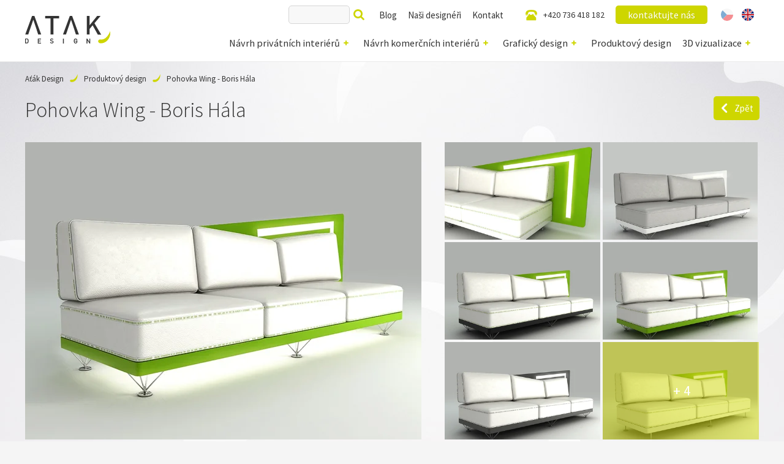

--- FILE ---
content_type: text/html; charset=utf-8
request_url: https://www.designatak.cz/produktovy-design/pohovka-wing-boris-hala
body_size: 11683
content:
<!DOCTYPE html>
<html  class='no-js'>
<head id="head"><title>
	Pohovka Wing - Boris H&#225;la | AŤ&#193;K DESIGN
</title><meta name="description" content="Pohovka Wing - Boris Hála" /> 
<meta charset="UTF-8" /> 
<meta name="viewport" content="width=device-width">
<link href='https://fonts.googleapis.com/css?family=Source+Sans+Pro:400,300,400italic,600,700&subset=latin,latin-ext' rel='stylesheet' type='text/css'>
<!-- Google Tag Manager -->
<script>(function(w,d,s,l,i){w[l]=w[l]||[];w[l].push({'gtm.start':
new Date().getTime(),event:'gtm.js'});var f=d.getElementsByTagName(s)[0],
j=d.createElement(s),dl=l!='dataLayer'?'&l='+l:'';j.async=true;j.src=
'https://www.googletagmanager.com/gtm.js?id='+i+dl;f.parentNode.insertBefore(j,f);
})(window,document,'script','dataLayer','GTM-TWRGV4');</script>
<!-- End Google Tag Manager -->
<!-- TrustBox script -->
<script type="text/javascript" src="//widget.trustpilot.com/bootstrap/v5/tp.widget.bootstrap.min.js" async></script>
<!-- End TrustBox script -->
<meta name="facebook-domain-verification" content="f60lq17h36d2zm79zemjqdwbeyh2a3" /> 
<link href="/ATAKDesign/media/system/images/favicon.ico" type="image/x-icon" rel="shortcut icon"/>
<link href="/ATAKDesign/media/system/images/favicon.ico" type="image/x-icon" rel="icon"/>
<script>app=function(){var n=[],t=function(n){for(var t=0;t<n.length;t++)n[t].call(this)};return{ready:function(t){n.push(t)},fireReady:function(){t(n)}}}();document.getElementsByTagName("html")[0].setAttribute("class",document.getElementsByTagName("html")[0].getAttribute("class").replace("no-js","js"));var webp=new Image;webp.onerror=function(){document.getElementsByTagName("html")[0].classList.add("no-webp")};webp.onload=function(){document.getElementsByTagName("html")[0].classList.add("webp")};webp.src="[data-uri]"</script><link href="/ATAKDesign/media/system/app/app.css?v=3B4EDCA61521534A6CAC470B929EA265" rel="stylesheet" type="text/css"/>
<meta property="og:title" content="Pohovka Wing - Boris Hála">
<meta property="og:description" content="Pohovka Wing - Boris Hála">
<meta property="og:image" content="https://www.designatak.cz:443/getattachment/0acadfb6-37bd-432a-8ec7-a59da989e5d5/teaser.aspx">
<meta property="og:image:width" content="600">
<meta property="og:image:height" content="600">
<meta property="og:type" content="article">
</head>
<body class="LTR Chrome CSCZ ContentBody" >
     <!-- Google Tag Manager (noscript) -->
<noscript><iframe src="https://www.googletagmanager.com/ns.html?id=GTM-TWRGV4"
height="0" width="0" style="display:none;visibility:hidden"></iframe></noscript>
<!-- End Google Tag Manager (noscript) -->
    <form method="post" action="/produktovy-design/pohovka-wing-boris-hala" id="form">
<div class="aspNetHidden">
<input type="hidden" name="__CMSCsrfToken" id="__CMSCsrfToken" value="mM066vIkzxljpFCKnI2kM0D7zhdVG5iJIx/Z3KysJKcwpwxJ13E75dg+qRKDnlI25q6r37uvl93LZp5NXJX3y/XU9xQk1eFnek1gq4HUl88=" />
<input type="hidden" name="__EVENTTARGET" id="__EVENTTARGET" value="" />
<input type="hidden" name="__EVENTARGUMENT" id="__EVENTARGUMENT" value="" />

</div>

<script type="text/javascript">
//<![CDATA[
var theForm = document.forms['form'];
if (!theForm) {
    theForm = document.form;
}
function __doPostBack(eventTarget, eventArgument) {
    if (!theForm.onsubmit || (theForm.onsubmit() != false)) {
        theForm.__EVENTTARGET.value = eventTarget;
        theForm.__EVENTARGUMENT.value = eventArgument;
        theForm.submit();
    }
}
//]]>
</script>


<script src="/WebResource.axd?d=pynGkmcFUV13He1Qd6_TZMfRZ3GWOl57UnU9x9E6AL0sb4U_vUvvPHKcLrSHpnUmJ5WtWBl--PwvjlCYjbs5RA2&amp;t=638246413725129360" type="text/javascript"></script>

<input type="hidden" name="lng" id="lng" value="cs-CZ" />
<script type="text/javascript">
	//<![CDATA[

function PM_Postback(param) { if (window.top.HideScreenLockWarningAndSync) { window.top.HideScreenLockWarningAndSync(1080); } if(window.CMSContentManager) { CMSContentManager.allowSubmit = true; }; __doPostBack('m$am',param); }
function PM_Callback(param, callback, ctx) { if (window.top.HideScreenLockWarningAndSync) { window.top.HideScreenLockWarningAndSync(1080); }if (window.CMSContentManager) { CMSContentManager.storeContentChangedStatus(); };WebForm_DoCallback('m$am',param,callback,ctx,null,true); }
//]]>
</script>
<script src="/ScriptResource.axd?d=NJmAwtEo3Ipnlaxl6CMhvh_bRYm-9CYd6_cy2NNxLrnxObx4l1go9iFjpNxWO6nWQL3aymuTEnlPqffG8oOOAzdFQ2SIoBXzxrJ9xyXkwrAHp0L_g21jMMsv1qAaL69KvCMSoK_MKq-Vh8HDbeIxv3maTyUBaBmsEyTqIYUOzzc1&amp;t=fffffffff4ed9dba" type="text/javascript"></script>
<script src="/ScriptResource.axd?d=dwY9oWetJoJoVpgL6Zq8ODc6TJ8DBLtNblVK-70Y-RPFT_7d3NfaGVtfEbBdD245JOQ_KtWbawekId1Qyz5ZSsjlQlXOT43vG7PSrBI7PjnM3H3Ex1kN31Sxi7M4hOofli1hro8F34XbpXDCzkYtklYT0VmbxvtBemo-IMUoJ0M1&amp;t=fffffffff4ed9dba" type="text/javascript"></script>
<script type="text/javascript">
	//<![CDATA[

var CMS = CMS || {};
CMS.Application = {
  "language": "cs",
  "isRTL": "false",
  "imagesUrl": "/CMSPages/GetResource.ashx?image=%5bImages.zip%5d%2f",
  "isDebuggingEnabled": false,
  "isDialog": false,
  "applicationUrl": "/"
};

//]]>
</script>
<div class="aspNetHidden">

	<input type="hidden" name="__VIEWSTATEGENERATOR" id="__VIEWSTATEGENERATOR" value="A5343185" />
	<input type="hidden" name="__SCROLLPOSITIONX" id="__SCROLLPOSITIONX" value="0" />
	<input type="hidden" name="__SCROLLPOSITIONY" id="__SCROLLPOSITIONY" value="0" />
	<input type="hidden" name="__VIEWSTATEENCRYPTED" id="__VIEWSTATEENCRYPTED" value="" />
</div>
    <script type="text/javascript">
//<![CDATA[
Sys.WebForms.PageRequestManager._initialize('manScript', 'form', ['tctxM',''], [], [], 90, '');
//]]>
</script>

    <div id="ctxM">

</div>
    
<header>
  <div class="pux-container">
    <div class="header">
        <div class="header-logo">
          <a href="/">
            <span>Aťák Desigin</span>
            <img src="/ATAKDesign/media/system/images/header-logo.svg" alt="Aťák Desigin">
          </a>
          <div class="header-text">
            Aťák přeplněný nápady
          </div>
        </div>
        <div class="header-menu">
          <div class="main-menu">
            
	<ul id="menu-main">
		<li>
			<a href="/navrh-privatnich-interieru">N&#225;vrh priv&#225;tn&#237;ch interi&#233;rů</a>
			<ul>
				<li class="project-private-office menu-item-icon">
					<a href="/navrh-privatnich-interieru/domaci-pracovny">Dom&#225;c&#237; pracovny</a>
				</li>
				<li class="project-living-room menu-item-icon">
					<a href="/navrh-privatnich-interieru/navrhy-obyvacich-pokoju">N&#225;vrhy ob&#253;vac&#237;ch pokojů</a>
				</li>
				<li class="project-house menu-item-icon">
					<a href="/navrh-privatnich-interieru/design-bytu-a-domu">Design bytů a domů</a>
				</li>
				<li class="project-kitchen menu-item-icon">
					<a href="/navrh-privatnich-interieru/navrhy-kuchyni">N&#225;vrhy kuchyn&#237;</a>
				</li>
				<li class="project-bathroom menu-item-icon">
					<a href="/navrh-privatnich-interieru/navrhy-koupelen">N&#225;vrhy koupelen</a>
				</li>
				<li class="project-bedroom menu-item-icon">
					<a href="/navrh-privatnich-interieru/navrhy-loznic">N&#225;vrhy ložnic</a>
				</li>
				<li class="project-child menu-item-icon">
					<a href="/navrh-privatnich-interieru/navrhy-detskych-pokoju">N&#225;vrhy dětsk&#253;ch pokojů</a>
				</li>

			</ul>
		</li>
		<li>
			<a href="/navrh-komercnich-interieru">N&#225;vrh komerčn&#237;ch interi&#233;rů</a>
			<ul>
				<li class="project-office menu-item-icon">
					<a href="/navrh-komercnich-interieru/navrhy-kancelari-a-recepci">N&#225;vrhy kancel&#225;ř&#237; a recepc&#237;</a>
				</li>
				<li class="project-restaurant menu-item-icon">
					<a href="/navrh-komercnich-interieru/navrhy-interieru-restauraci">N&#225;vrhy interi&#233;rů restaurac&#237;</a>
				</li>
				<li class="project-shop menu-item-icon">
					<a href="/navrh-komercnich-interieru/navrhy-interieru-obchodu">N&#225;vrhy interi&#233;rů obchodů</a>
				</li>
				<li class="project-hotels menu-item-icon">
					<a href="/navrh-komercnich-interieru/design-hotelu">Design hotelů</a>
				</li>

			</ul>
		</li>
		<li>
			<a href="/graficky-design">Grafick&#253; design</a>
			<ul>
				<li class="project-corporate-identity menu-item-icon">
					<a href="/graficky-design/firemni-identita">Firemn&#237; identita</a>
				</li>
				<li class="project-web menu-item-icon">
					<a href="/graficky-design/graficky-navrh-webu">Grafick&#253; n&#225;vrh webu</a>
				</li>
				<li class="project-brochure menu-item-icon">
					<a href="/graficky-design/tistena-grafika">Tištěn&#225; grafika</a>
				</li>
				<li class="project-photo menu-item-icon">
					<a href="/graficky-design/fotograficke-sluzby">Fotografick&#233; služby</a>
				</li>

			</ul>
		</li>
		<li class="Highlighted">
			<a href="/produktovy-design">Produktov&#253; design</a>
		</li>
		<li>
			<a href="/3d-vizualizace">3D vizualizace</a>
			<ul>
				<li class="project-3d-architecture menu-item-icon">
					<a href="/3d-vizualizace/architektura">Architektura</a>
				</li>
				<li class="project-3d-products menu-item-icon">
					<a href="/3d-vizualizace/produkty">Produkty</a>
				</li>
				<li class="project-3d-facades menu-item-icon">
					<a href="/3d-vizualizace/navrh-fasady-domu">N&#225;vrh fas&#225;dy domů</a>
				</li>

			</ul>
		</li>

	</ul>



          </div>
          <div class="top-menu">
            <div class="header-search"><div id="p_lt_ctl03_SmartSearchBox_pnlSearch" class="searchBox" onkeypress="javascript:return WebForm_FireDefaultButton(event, &#39;p_lt_ctl03_SmartSearchBox_btnSearch&#39;)">
	
    <label for="p_lt_ctl03_SmartSearchBox_txtWord" id="p_lt_ctl03_SmartSearchBox_lblSearch" style="display:none;">Hledat:</label>
    <input name="p$lt$ctl03$SmartSearchBox$txtWord" type="text" maxlength="1000" id="p_lt_ctl03_SmartSearchBox_txtWord" class="form-control" />
    <input type="submit" name="p$lt$ctl03$SmartSearchBox$btnSearch" value="Vyhledat" id="p_lt_ctl03_SmartSearchBox_btnSearch" class="btn btn-default" />
    
    <div id="p_lt_ctl03_SmartSearchBox_pnlPredictiveResultsHolder" class="predictiveSearchHolder">

	</div>

</div>
</div>
            
	<ul id="menu-top">
		<li>
			<a href="/blog">Blog</a>
		</li>
		<li>
			<a href="/nasi-designeri">Naši design&#233;ři</a>
		</li>
		<li>
			<a href="/kontakt">Kontakt</a>
		</li>

	</ul>



            <div class="header-contact">
              <a class="ic-phone" href="tel:+420 736 418 182">+420 736 418 182</a>
              <a href="/kontakt" class="btn btn-primary">kontaktujte nás</a>
            </div>
            <div class="header-language-selector">
            




            <ul>
                
            <li>
                <a class="header-language-link cs-cz active" href="https://designatak.cz:443/produktovy-design/pohovka-wing-boris-hala">CZ</a>
            </li>
        
            <li>
                <a class="header-language-link en-us" href="https://designatak.com:443/industrial-and-product-design/wing-sofa-boris-hala">EN</a>
            </li>
        
            </ul>
        



            </div>
          </div>  
        </div>
        <div class="header-hamburger">
          <a class="open-menu">
            <span></span>
          </a>
        </div>
      </div>
    </div>
</header>
<main>
  

<div class="pux-container">
  
<div class="breadcrumbs">
<a href="/">Aťák Design</a> <span class="breadcrumbs-separator"></span><a href="/produktovy-design" class="CMSBreadCrumbsLink">Produktov&#253; design</a> <span class="breadcrumbs-separator"></span> <span  class="CMSBreadCrumbsCurrentItem">Pohovka Wing - Boris H&#225;la</span>
</div><script type="application/ld+json">{
  "@context": "http://schema.org",
  "@type": "BreadcrumbList",
  "itemListElement": [
    {
      "@type": "ListItem",
      "position": 1,
      "item": {
        "@id": "https://designatak.cz/",
        "name": "ATAKDesign",
        "image": ""
      }
    },
    {
      "@type": "ListItem",
      "position": 2,
      "item": {
        "@id": "https://designatak.cz/produktovy-design",
        "name": "Produktový design",
        "image": ""
      }
    },
    {
      "@type": "ListItem",
      "position": 3,
      "item": {
        "@id": "https://designatak.cz/produktovy-design/pohovka-wing-boris-hala",
        "name": "Pohovka Wing - Boris Hála",
        "image": ""
      }
    }
  ]
}</script>
  <div class="title-box">
    <div class="title-item"><h1>Pohovka Wing - Boris Hála</h1>
</div><div class="title-item"><a onclick="window.history.back()" class="btn-back">Zpět</a></div>
  </div>  
  <div class="gallety-container">
    <div class="gallery-main">
      

  <a data-fancybox="gallery" href="/getattachment/Produktovy-design/pohovka-wing-boris-hala/01wing_A_1a_copy.jpg.aspx"><img data-lazy-type="img" data-img="/ATAKDesign/media/static-files/4061e8cd-9477-4041-bb69-c9d9c9d14ebf@w1000.jpg" data-webp="/ATAKDesign/media/static-files/4061e8cd-9477-4041-bb69-c9d9c9d14ebf@w1000.webp"  alt=""></a>
  
  
  
  
  
  
  
  
  
  

<div class="Pager">
    
</div>
    </div>  
     <div class="gallery-add">
  
  
  
  
  
    <div class="gallery-item"><a class="gallery-item-image" data-fancybox="gallery" href="/getattachment/Produktovy-design/pohovka-wing-boris-hala/01wing_A_2_copy.jpg.aspx" data-lazy-type="div" data-img="/ATAKDesign/media/static-files/f91ea246-c744-4caa-ab8c-ce8896c0c35a@w400.jpg" data-webp="/ATAKDesign/media/static-files/f91ea246-c744-4caa-ab8c-ce8896c0c35a@w400.webp"></a></div>
  
  
  
  
    <div class="gallery-item"><a class="gallery-item-image" data-fancybox="gallery" href="/getattachment/Produktovy-design/pohovka-wing-boris-hala/01wing_A_2a_copy.jpg.aspx" data-lazy-type="div" data-img="/ATAKDesign/media/static-files/3a3c8a9f-789c-499d-8274-131867a12539@w400.jpg" data-webp="/ATAKDesign/media/static-files/3a3c8a9f-789c-499d-8274-131867a12539@w400.webp"></a></div>
  
  
  
  
    <div class="gallery-item"><a class="gallery-item-image" data-fancybox="gallery" href="/getattachment/Produktovy-design/pohovka-wing-boris-hala/01wing_A_3_copy.jpg.aspx" data-lazy-type="div" data-img="/ATAKDesign/media/static-files/6953a8f5-01e5-492e-b059-134b4ff45e66@w400.jpg" data-webp="/ATAKDesign/media/static-files/6953a8f5-01e5-492e-b059-134b4ff45e66@w400.webp"></a></div>
  
  
  
  
    <div class="gallery-item"><a class="gallery-item-image" data-fancybox="gallery" href="/getattachment/Produktovy-design/pohovka-wing-boris-hala/01wing_A_4_copy.jpg.aspx" data-lazy-type="div" data-img="/ATAKDesign/media/static-files/ebd5c0fb-1b35-4e2f-ac28-3f7b78b51ed4@w400.jpg" data-webp="/ATAKDesign/media/static-files/ebd5c0fb-1b35-4e2f-ac28-3f7b78b51ed4@w400.webp"></a></div>
  
  
  
  
    <div class="gallery-item"><a class="gallery-item-image" data-fancybox="gallery" href="/getattachment/Produktovy-design/pohovka-wing-boris-hala/01wing_A_5_copy.jpg.aspx" data-lazy-type="div" data-img="/ATAKDesign/media/static-files/ee56173b-26dd-4d81-8acb-f3fe35a0a9d7@w400.jpg" data-webp="/ATAKDesign/media/static-files/ee56173b-26dd-4d81-8acb-f3fe35a0a9d7@w400.webp"></a></div>
  
  
  
    <div class="gallery-item">
      <a class="gallery-item-number">+ 4</a>
      <a class="gallery-item-image" data-fancybox="gallery" href="/getattachment/Produktovy-design/pohovka-wing-boris-hala/01wing_A_II_copy.jpg.aspx" data-lazy-type="div" data-img="/ATAKDesign/media/static-files/20e0cbd7-e34c-479d-bd39-844d8bfc530a@w400.jpg" data-webp="/ATAKDesign/media/static-files/20e0cbd7-e34c-479d-bd39-844d8bfc530a@w400.webp"></a>
  </div>
  </div>
  <div class="gallery-more-item">
  
  
    <div class="gallery-item"><a class="gallery-item-image" data-fancybox="gallery" href="/getattachment/Produktovy-design/pohovka-wing-boris-hala/01wing_A_II_copy.jpg.aspx" data-lazy-type="div" data-img="/ATAKDesign/media/static-files/20e0cbd7-e34c-479d-bd39-844d8bfc530a@w400.jpg" data-webp="/ATAKDesign/media/static-files/20e0cbd7-e34c-479d-bd39-844d8bfc530a@w400.webp"></a></div>
  
  
  
  
    <div class="gallery-item"><a class="gallery-item-image" data-fancybox="gallery" href="/getattachment/Produktovy-design/pohovka-wing-boris-hala/01wing_A_III_copy.jpg.aspx" data-lazy-type="div" data-img="/ATAKDesign/media/static-files/aae1da59-bd41-48be-857d-0093122cfb64@w400.jpg" data-webp="/ATAKDesign/media/static-files/aae1da59-bd41-48be-857d-0093122cfb64@w400.webp"></a></div>
  
  
  
  
    <div class="gallery-item"><a class="gallery-item-image" data-fancybox="gallery" href="/getattachment/Produktovy-design/pohovka-wing-boris-hala/01wing_B_1_copy.jpg.aspx" data-lazy-type="div" data-img="/ATAKDesign/media/static-files/6b6c5305-dea5-4225-8eff-26549c78fda3@w400.jpg" data-webp="/ATAKDesign/media/static-files/6b6c5305-dea5-4225-8eff-26549c78fda3@w400.webp"></a></div>
  
  
  
  
    <div class="gallery-item"><a class="gallery-item-image" data-fancybox="gallery" href="/getattachment/Produktovy-design/pohovka-wing-boris-hala/01wing_B_2_copy.jpg.aspx" data-lazy-type="div" data-img="/ATAKDesign/media/static-files/a89a5f14-a754-4412-a1a0-14605db6e0c8@w400.jpg" data-webp="/ATAKDesign/media/static-files/a89a5f14-a754-4412-a1a0-14605db6e0c8@w400.webp"></a></div>
  
  </div>

<div class="Pager">
    
</div> 
  </div> 
  <div class="text-right detail-social">
    <div class="addthis_inline_share_toolbox"></div>
  </div>

  <div class="row detail-content mt-80">
    <div class="col-md-6">
      
<div class="perex">Pohovka Wing - Boris Hála</div>




    </div>
    <div class="col-md-6 seo-content">
      
<h2>Co Vám můžeme nabídnout?</h2>

<ul>
	<li><b>Navrhujeme</b> nové výrobky nebo tvoříme re-design pro průmyslovou výrobu.&nbsp;&nbsp;</li>
	<li>Je třeba implementace do Vaší stávající výroby? Nebo jen upravit procesy?</li>
	<li>Připravíme veškeré&nbsp;<span style="font-weight: 700;">podklady pro </span><span style="font-weight: 700;">výrobu</span>, <b>nastavení technologií</b>&nbsp;a <strong>design&nbsp;</strong><span style="font-weight: 700;">management</span>.</li>
	<li>Zajistíme výrobní outsourcing nebo technologický a konstruktérský interim management.</li>
</ul>





    </div>
  </div>
  <div class="text-center pt-60"><a href="/kontakt" class="btn btn-primary">Kontaktujte nás</a></div>
  
  <div class="text-center header-border">
    <h2>Nejnovější projekty</h2>
  </div>
  <div id="project-list" class="detail-masonry">



<div class="pux-infinite-repeater-list-item">
  <div class="project-item project-commercial project-office">
    <div class="project-teaser"><a href="/navrh-komercnich-interieru/navrhy-kancelari-a-recepci/elegantni-kancelar-s-durazem-na-detail-a-atmosferu"><img class="masonry-img" data-resize="0" data-lazy-type="img" data-img="/ATAKDesign/media/static-files/48ac6e70-bb17-43c1-8400-60519436e7b3@w400.jpg" data-webp="/ATAKDesign/media/static-files/48ac6e70-bb17-43c1-8400-60519436e7b3@w400.webp"  alt="Elegantní kancelář s důrazem na detail a atmosféru"></a></div>
    <div class="project-info">
      <div class="project-title"><a href="/navrh-komercnich-interieru/navrhy-kancelari-a-recepci/elegantni-kancelar-s-durazem-na-detail-a-atmosferu">Elegantní kancelář s důrazem na detail a atmosféru</a></div>
      <div class="project-summary">Interiér kanceláře působí reprezentativně a zároveň útulně díky kombinaci tmavých tónů dřeva, černých detailů a decentního osvětlení.</div>
      <span class="project-category"><a class='two-line' href='/Navrh-komercnich-interieru/Navrhy-kancelari-a-recepci'>Návrhy kanceláří a recepcí</a></span>
    </div>
  </div>
</div>

<div class="pux-infinite-repeater-list-item">
  <div class="project-item project-private project-child">
    <div class="project-teaser"><a href="/navrh-privatnich-interieru/navrhy-detskych-pokoju/moderni-detsky-pokoj-v-odstinech-tyrkysu-a-dreva"><img class="masonry-img" data-resize="0" data-lazy-type="img" data-img="/ATAKDesign/media/static-files/c34982ed-367a-4a44-8ab8-99f243bc8a17@w400.jpg" data-webp="/ATAKDesign/media/static-files/c34982ed-367a-4a44-8ab8-99f243bc8a17@w400.webp"  alt="Moderní dětský pokoj v odstínech tyrkysu a dřeva"></a></div>
    <div class="project-info">
      <div class="project-title"><a href="/navrh-privatnich-interieru/navrhy-detskych-pokoju/moderni-detsky-pokoj-v-odstinech-tyrkysu-a-dreva">Moderní dětský pokoj v odstínech tyrkysu a dřeva</a></div>
      <div class="project-summary">Dominantou pokoje je originální patrové spaní s bezpečnostní sítí, které slouží nejen k odpočinku, ale i ke hře. Přístup po schodech s úložnými prostory podporuje samostatnost dítěte a zároveň šetří místo.</div>
      <span class="project-category"><a href='/navrh-privatnich-interieru/navrhy-detskych-pokoju'>Návrhy dětských pokojů</a></span>
    </div>
  </div>
</div>

<div class="pux-infinite-repeater-list-item">
  <div class="project-item project-private project-bathroom">
    <div class="project-teaser"><a href="/navrh-privatnich-interieru/navrhy-koupelen/elegantni-koupelna-v-prirodnich-tonech-s-modernimi"><img class="masonry-img" data-resize="0" data-lazy-type="img" data-img="/ATAKDesign/media/static-files/539714e6-920e-4cde-a7d5-4c47b96b736d@w400.jpg" data-webp="/ATAKDesign/media/static-files/539714e6-920e-4cde-a7d5-4c47b96b736d@w400.webp"  alt="Elegantní koupelna v přírodních tónech s moderními detaily"></a></div>
    <div class="project-info">
      <div class="project-title"><a href="/navrh-privatnich-interieru/navrhy-koupelen/elegantni-koupelna-v-prirodnich-tonech-s-modernimi">Elegantní koupelna v přírodních tónech s moderními detaily</a></div>
      <div class="project-summary">Interiér koupelny je laděn do jemných béžových a pískových odstínů, které vytvářejí klidnou a vyváženou atmosféru.</div>
      <span class="project-category"><a href='/Navrh-privatnich-interieru/Navrhy-koupelen'>Návrhy koupelen</a></span>
    </div>
  </div>
</div>

<div class="pux-infinite-repeater-list-item">
  <div class="project-item project-private project-living-room">
    <div class="project-teaser"><a href="/navrh-privatnich-interieru/navrhy-obyvacich-pokoju/svetly-a-utulny-obytny-prostor-s-modernimi-prvky"><img class="masonry-img" data-resize="0" data-lazy-type="img" data-img="/ATAKDesign/media/static-files/34758607-5e97-4f37-bda1-c02940820ea7@w400.jpg" data-webp="/ATAKDesign/media/static-files/34758607-5e97-4f37-bda1-c02940820ea7@w400.webp"  alt="Světlý a útulný obytný prostor s moderními prvky"></a></div>
    <div class="project-info">
      <div class="project-title"><a href="/navrh-privatnich-interieru/navrhy-obyvacich-pokoju/svetly-a-utulny-obytny-prostor-s-modernimi-prvky">Světlý a útulný obytný prostor s moderními prvky</a></div>
      <div class="project-summary">Dominantou prostoru je velká rohová pohovka v neutrálním odstínu doplněná barevnými polštáři. Spolu s kulatým dřevěným stolem a měkkým kobercem vytváří ideální místo pro odpočinek i společenská setkání.</div>
      <span class="project-category"><a href='/Navrh-privatnich-interieru/Navrhy-Obyvacich-pokoju'>Návrhy obývacích pokojů</a></span>
    </div>
  </div>
</div>

<div class="pux-infinite-repeater-list-item">
  <div class="project-item project-private project-kitchen">
    <div class="project-teaser"><a href="/navrh-privatnich-interieru/navrhy-kuchyni/navrh-moderni-kuchyne-s-tmavymi-prvky"><img class="masonry-img" data-resize="0" data-lazy-type="img" data-img="/ATAKDesign/media/static-files/14cdf8bd-199b-4f2a-9f30-0472c6476b9f@w400.jpg" data-webp="/ATAKDesign/media/static-files/14cdf8bd-199b-4f2a-9f30-0472c6476b9f@w400.webp"  alt="Návrh moderní kuchyně s tmavými prvky"></a></div>
    <div class="project-info">
      <div class="project-title"><a href="/navrh-privatnich-interieru/navrhy-kuchyni/navrh-moderni-kuchyne-s-tmavymi-prvky">Návrh moderní kuchyně s tmavými prvky</a></div>
      <div class="project-summary">Kuchyň kombinuje tmavě šedé matné skříňky s černou pracovní deskou a obkladem v kamenném dekoru. Díky tomu působí celkový prostor luxusně, ale zároveň střídmě a harmonicky.
</div>
      <span class="project-category"><a href='/Navrh-privatnich-interieru/Navrhy-kuchyni'>Návrhy kuchyní</a></span>
    </div>
  </div>
</div>
</div>
</div>  
</main>
<footer>
    <div class="pux-container">
      <div class="footer row">
        <div class="col-md-3 col-lg-2 footer-md">
          <h4>privátní interiéry</h4>
          
	<ul id="menuElem">
		<li class="project-private-office menu-item-icon">
			<a href="/navrh-privatnich-interieru/domaci-pracovny">Dom&#225;c&#237; pracovny</a>
		</li>
		<li class="project-living-room menu-item-icon">
			<a href="/navrh-privatnich-interieru/navrhy-obyvacich-pokoju">N&#225;vrhy ob&#253;vac&#237;ch pokojů</a>
		</li>
		<li class="project-house menu-item-icon">
			<a href="/navrh-privatnich-interieru/design-bytu-a-domu">Design bytů a domů</a>
		</li>
		<li class="project-kitchen menu-item-icon">
			<a href="/navrh-privatnich-interieru/navrhy-kuchyni">N&#225;vrhy kuchyn&#237;</a>
		</li>
		<li class="project-bathroom menu-item-icon">
			<a href="/navrh-privatnich-interieru/navrhy-koupelen">N&#225;vrhy koupelen</a>
		</li>
		<li class="project-bedroom menu-item-icon">
			<a href="/navrh-privatnich-interieru/navrhy-loznic">N&#225;vrhy ložnic</a>
		</li>
		<li class="project-child menu-item-icon">
			<a href="/navrh-privatnich-interieru/navrhy-detskych-pokoju">N&#225;vrhy dětsk&#253;ch pokojů</a>
		</li>

	</ul>



        </div>
        <div class="col-md-3 col-lg-2 footer-md">
          <h4>komerční interiéry</h4>
          
	<ul id="menuElem">
		<li class="project-office menu-item-icon">
			<a href="/navrh-komercnich-interieru/navrhy-kancelari-a-recepci">N&#225;vrhy kancel&#225;ř&#237; a recepc&#237;</a>
		</li>
		<li class="project-restaurant menu-item-icon">
			<a href="/navrh-komercnich-interieru/navrhy-interieru-restauraci">N&#225;vrhy interi&#233;rů restaurac&#237;</a>
		</li>
		<li class="project-shop menu-item-icon">
			<a href="/navrh-komercnich-interieru/navrhy-interieru-obchodu">N&#225;vrhy interi&#233;rů obchodů</a>
		</li>
		<li class="project-hotels menu-item-icon">
			<a href="/navrh-komercnich-interieru/design-hotelu">Design hotelů</a>
		</li>

	</ul>



        </div>
        <div class="col-md-3 col-lg-2 footer-md">
          <h4>grafický design</h4>
          
	<ul id="menuElem">
		<li class="project-corporate-identity menu-item-icon">
			<a href="/graficky-design/firemni-identita">Firemn&#237; identita</a>
		</li>
		<li class="project-web menu-item-icon">
			<a href="/graficky-design/graficky-navrh-webu">Grafick&#253; n&#225;vrh webu</a>
		</li>
		<li class="project-brochure menu-item-icon">
			<a href="/graficky-design/tistena-grafika">Tištěn&#225; grafika</a>
		</li>
		<li class="project-photo menu-item-icon">
			<a href="/graficky-design/fotograficke-sluzby">Fotografick&#233; služby</a>
		</li>

	</ul>



        </div>
        <div class="col-md-3 col-lg-2 footer-md">
          <h4>naši designéři</h4>
          <ul style="list-style-type:square;">
	<li><a href="/fotoprace/viktor-sinajsky">Viktor Sinajský</a></li>
	<li><a href="/fotoprace/milan-vrbik">Milan Vrbík</a></li>
	<li><a href="/fotoprace/jan-kratochvil">Jan Kratochvíl</a></li>
	<li><a href="/fotoprace/juraj-vanca">Juraj Vanca</a></li>
	<li><a href="/fotoprace/tomas-trnavsky">Tomáš Trnavský</a></li>
	<li><a href="http://designatak.cz/nasi-designeri/gabriela">J</a><a href="https://www.designatak.cz/nasi-designeri/josef-jurcik">osef Jurčík</a></li>
	<li><a href="https://www.designatak.cz/nasi-designeri/katerina-kalalova">Kateřina Kálalová</a></li>
	<li><a href="https://www.designatak.cz/nasi-designeri/jakub-kramarik">Jakub Kramárik</a></li>
	<li><a href="https://www.designatak.cz/nasi-designeri/michaela-kubatova">Michaela Kubátová</a></li>
	<li><a href="https://www.designatak.cz/nasi-designeri/veronika-ovsonkova">Veronika Ovšonková</a></li>
	<li><a href="https://www.designatak.cz/nasi-designeri/boris-hala">Boris Hála</a></li>
</ul>





        </div>
        <div class="col-12 col-lg-4 footer-pernament">
          <h3>Design ATAK s.r.o.</h3>

<p>Masná burza / Masná 34, Brno 602 00<br />
<a href="tel:+420736418182">+420 736 418 182</a><br />
<a href="mailto:info@designatak.cz">info@designatak.cz</a></p>

<p>IČ: 02609428, DIČ: CZ02609428<br />
Č.Ú.: 22201479/5500</p>

<p>GPS: 49&deg;11&#39;12.599&quot;N, 16&deg;37&#39;32.388&quot;E</p>

<p><a href="https://www.facebook.com/designatak/" target="_blank"><img alt="" src="/getmedia/8f0b5ef9-dd46-4bcb-a2f5-5afd93c9f7d5/FACEBOOK-LOGO-2.png.aspx?width=70&amp;height=70" style="width: 70px; height: 70px;" /></a>&nbsp;<a href="https://www.instagram.com/designatak_cz/"><img alt="" src="/getmedia/50eea96c-d3bf-43c6-a386-7e51ed636323/INSTAGRAM-LOGO2.png.aspx?width=90&amp;height=67" style="width: 90px; height: 67px;" /></a>&nbsp;&nbsp;<a href="https://cz.pinterest.com/designatak/" target="_blank"><img alt="" src="/getmedia/1f46b4b8-e9d7-4429-b9d6-8e31d2b3acb9/PINTEREST-1.png.aspx?width=60&amp;height=60" style="width: 60px; height: 60px;" /></a><br />
<br />
Ctíme a dodržujeme Profesní a etický kodex Institutu interiérových designérů ČR.<br />
<em><a href="https://designinstitut.cz/kodex/"><img alt="" src="/getmedia/5bd9ddeb-5268-4be3-ab90-4c1215338b06/INSTITUT-INTERIEROVYCH-DESIGNERU-3.png.aspx?width=270&amp;height=108" style="width: 270px; height: 108px;" /></a></em><br />
<br />
<a href="http://www.designatak.cz/privacy-policy">Ochrana osobních údaj</a><br />
&copy; 2020 design ATAK<br />
<br />
<br />
<br />
&nbsp;</p>





          <a href="https://www.puxdesign.cz/cz/firemni-weby" title="Tvorba webů">Designové weby</a> tvoří <a href="https://www.puxdesign.cz/cz/graficke-studio" title="Grafické studio Brno">grafické studio</a> PUXdesign
        </div>
      </div>
    </div>
</footer>
<script type="application/ld+json">{
  "@context": "http://schema.org",
  "@type": "Organization",
  "name": "Aťák Design",
  "url": "https://www.designatak.cz",
  "logo": {
    "@context": "http://schema.org",
    "@type": "ImageObject",
    "url": "https://www.designatak.cz:443/ATAKDesign/media/system/images/header-logo.png"
  },
  "email": "info@designatak.cz",
  "telephone": "+420 736 418 182"
}</script><script src="/ATAKDesign/media/system/app/app.js?v=7EC0C441496292C2656C314AA87BBBF1"></script>

<div id="fb-root"></div>
<script>(function(d, s, id) {
  var js, fjs = d.getElementsByTagName(s)[0];
  if (d.getElementById(id)) return;
  js = d.createElement(s); js.id = id;
  js.src = "//connect.facebook.net/cs_CZ/sdk.js#xfbml=1&appId=292040191003442&version=v2.0";
  fjs.parentNode.insertBefore(js, fjs);
}(document, 'script', 'facebook-jssdk'));</script>

    
    

<script type="text/javascript">
//<![CDATA[

var callBackFrameUrl='/WebResource.axd?d=beToSAE3vdsL1QUQUxjWdcxOa69Txd9xIbqrabAnMnD8_Bo8ehB9T63VJ8sL5T4G1QDinYW0fzjo-JChTTMTTg2&t=638246413725129360';
WebForm_InitCallback();//]]>
</script>
<script>
app.fireReady();
</script>
<script type="text/javascript">
//<![CDATA[

theForm.oldSubmit = theForm.submit;
theForm.submit = WebForm_SaveScrollPositionSubmit;

theForm.oldOnSubmit = theForm.onsubmit;
theForm.onsubmit = WebForm_SaveScrollPositionOnSubmit;
//]]>
</script>
  <input type="hidden" name="__VIEWSTATE" id="__VIEWSTATE" value="B3lVhFNfAPzTgzUb4mPK2w8Hn8Cpx1/WSdNQTakzkxeEQsXjqw5Oy8kJ5MfN9VkBdDkQcFlM/8f++Q7tlmnqo/0vZmgFdWTXr/6Hzo1mwlIQQAUKwgyke2MMLydwS2jRn/JfRlfJ7SPL8wIHdqbmkZFw8JAq3/w5J/qRjDhAqRxH0842V8WLcKdD4OQt+YnD7q+svQ+82+UGqOQtjAGBCCy831SGa4zTWCGH+1INf4ujxfQs46+LgV1/k5nN9Wk/qnm1SqjUZsUgxfGNWo4GIeBnEiyI+ATjnAKnpW6EyKI94bcPUL2djtL2F8OFmQ8f6pyBh4+hB87Up1rEXj+bXoLboxDobo/eSpdFf7RiM62physweL6fK63XBxjtE8b5Kofkeuynp0YU1F9N8qSZcYBRQcAGvUUPjYUm/g4JgPXR0gF8+vGWoI4SQvh4J/qdV15c8/n6dHIo642IGc8XRRexDS7pzA0SYD+IsVhtcMtSHzBRnHgCIaZXajmkb7IucU8yzZ1kppLUfExhNWDHSnfanOnQT6WAE05inTsrJHc9EGvpv9Q98FT9SSP+oscMbijXGWcCLxzWjOMZlMPuzcXBsajTs3w1Vx3/Kdg938EKRHZu6V9ur8d709VtOqOjPjRuvzWNkG3k7W68/2252dECML/m+UKyt+0Yp4Og0xmSMaD+ZgEWOu2gOqmd39SmK2jURGEWIlM1ZqjBfmJAUkCbnaonKjE+sCkBGzm/8mlH34DWApdoWZf11TrleejuWYj5Jl3ahhzjPve8ACxBLegB+/ZgZIYL0Bd0uY8xDTM0kok23/hetaTQNqBMG1U2AuRkjZ4zLLEtPXm8b48AuAqpJwGtzhwwJQAQyIy+QILa6pstRVS5lAHylTXmxO/dw6FZ4LacFq77z5c9ZOsH5t06wQi7dvedQKNZQ+78fbvE+JGY7B/[base64]/g/ty9Wo8QQ6qbnveMTc6CUgI7Txj1FS5MI4G4Sxk4zB5gV3khEyOhr4S422IHEV3al28C9MxKhWd6l1G5BT8gl7X6w3hlrqDOKDtN0BJWJOAAvc0nAXjChGwR95+8TLznNwp41Jzisa/eH+BllUHg532HqwdeFooQrz1C7ylb6WIWN2eLPWcRbo9vZ60sMuBZWJnnuX3FkdRweLC6QnkoCocNoH/+Os8mbpiLT0TRFrntMLPcWSYwcjlqkgr9uz/72VIXBDLEUYWGjeN9aGS8tqfjEFrk1wLSXnFK+Dda8IPpcsUU2VGXHrr2G54XeZBlZdidJ0ZS4VilnG4D5CHVe6xvVQX48otPKEEANULJG3rClDc5m5i93k38anIy/CQd41IHqmPE//9syWRkQtuNZ6QV/PypxzqHF0o6OvjfVPTWnLQyt2nYP4GTu8MrHIwyPJ3GOK4SYcI9R1rWzNbUuhiB0a9eCMSHWSeV1dM23Y1DUlRA3v8zD/u7HmhXvqdZOX7UMPLVBIDbeP2WCKo2kbCfA1Taa9drNmUEs7Cu88PoEUys1IkTV7XPrJNdrniGmdRw3uJI7xFpXnb0ynkQ/RC7T53y5quWuWlWDt0ef5zJdqiExsGcZuj3fLp78SbhHLCHT1MDwO9xDVp3MdCLWK4ajjETACtmURlh9ZgmiI1A3Wqtd0Faz7eR9j8J7KTkIOaQ5v40H6JcwnDailKEBm9DyVGWY2B6S/wRTXdu5G5wOiCkXAwnQuOM78It+KZmDGSKiAZzEG1a5IrQdi6DmI56c0kW6gyNNuLXUPn/Yi17qYxFRMD/zM9DuNgz9w29YGae972YskvxCixzoysCzooy0AavPq//WE7Xac7Lm2LSz503cmEofwtjGNzXdD/7Ri8ZnWq3N+ziJ3iK+gBJqxCJ7LXt7w6tiEnUVzhMe25BhWP/vICoD2Fbsf32KDwOAmoJJnx8FrJ8RDTDC8kU8wdIiSYr2AukaE9n0ozLaTz6QdCDRj49Wys7cVXGXYys7jeXUnNj6Q9kpTyDpBWD3y/lwbgsosemUaYkygtpCEATgARjKFu7/tIC/+nwXG/[base64]/xR3EWjPFe7dXIEV4q8w9/8v889U0Vz29xC77pdhuR1nChG2o11OP9xwltlrIp/biXq9hYV62ynRcqakl4q4SRt4/[base64]/u6sv6x6tXHXDcIW7/ZFldFB64y3UUCUk4KgmhTGxA6Aduauh0plfkfUhqfB9Lc451UpeBGN6Hc2POdSWNplcmEIHiqg5RXwapxI27vCLfT7V+z0HYTX0gXb0aRSq0sFJb7QwNg2QPZD0RhokrqxJ6RE57z6zmtVvKT/v40wczcYjDACY5NWTbzhc/Og/TXxp99B2atnLIg+xaqK3ogbDeJYENOXUB2hmX0BhuHQuBTaegMgsa+C2cKPAGx39dVYu/ng5YC225ZOkA4jv3w9B59p3Kc7KD0OArk9AXdEZOHp3gEliIe5pLMXKt4m15yR/+dJMmJWsEl39VcFDcdLfudYQCJYE1SWpyHM8fQZhY47lemit2PMShXEx+zb385qDwUJ7QmhsfHyfpVT0cNvd6YdrynATptQQcWMhJHoZYd84irKw86iLqWRMFZL9CZ3cvgmIWCh6/[base64]/eC3XrvR7g2UQp9RmqAPq1oKfLsLrKTVF3mzOh3JMXbg3GvudcSRGBDCNwgQRr0jfttamZIo/14Mp+GoxBPeZ/upL14tVBsD13inQJSGrFyHJkWXKlUpXTO9oU+BaRgO3cPTwkyLVnfYsXhTtCl1DZYuZMlpk3b2B3PrD7nyrhRZp5CxI25heYcttcUn+acNG9s8oxjPIE2p3a9KpSf66HEC5VnFMHcSK4Pt0neQ==" />
  <script type="text/javascript">
      //<![CDATA[
      if (window.WebForm_InitCallback) {
        __theFormPostData = '';
        __theFormPostCollection = new Array();
        window.WebForm_InitCallback();
      }
      //]]>
    </script>
  </form>
</body>
</html>


--- FILE ---
content_type: image/svg+xml
request_url: https://www.designatak.cz/ATAKDesign/media/system/images/header-logo.svg
body_size: 1594
content:
<svg xmlns="http://www.w3.org/2000/svg" viewBox="0 0 186 60"><defs><style>.cls-1{fill:#343434;}.cls-2{fill:#ced500;}</style></defs><title>header-logo</title><g id="Layer_2" data-name="Layer 2"><g id="Vrstva_1" data-name="Vrstva 1"><path class="cls-1" d="M3.71,49.17H0V59.69H3.71a3.67,3.67,0,0,0,2.73-1h0c1.07-1.07,1.07-2.83,1.08-4.24s0-3.18-1.07-4.25A3.68,3.68,0,0,0,3.71,49.17Zm-2,1.63H3.54a2.15,2.15,0,0,1,1.68.59c.58.6.58,1.9.58,3s0,2.44-.58,3a2.16,2.16,0,0,1-1.68.58H1.72Zm59.1,3.69a2.84,2.84,0,0,1,1,2.21,2.92,2.92,0,0,1-1,2.3,4.06,4.06,0,0,1-2.67.83h0a4.52,4.52,0,0,1-3.53-1.41l-.35-.35,1.21-1.21.36.35a2.84,2.84,0,0,0,2.35,1h0c.73,0,2-.2,2-1.47a1.18,1.18,0,0,0-.34-1c-.24-.2-.41-.28-1.14-.39l-1.11-.18a3.71,3.71,0,0,1-2-.8,2.65,2.65,0,0,1-.92-2.14c0-1.89,1.36-3.11,3.46-3.11h0a4.28,4.28,0,0,1,3.07,1.16l.4.35-1.19,1.19L60,51.5a2.55,2.55,0,0,0-2-.75h0c-.64,0-1.71.19-1.71,1.47a1.07,1.07,0,0,0,.31.88,2.27,2.27,0,0,0,1.11.44l1.12.18A3.31,3.31,0,0,1,60.83,54.49Zm47.65-3.07c-.52.52-.59,1.1-.59,3.12s.06,2.59.58,3.12a2,2,0,0,0,1.46.59h0a2.06,2.06,0,0,0,1.6-.74,2.31,2.31,0,0,0,.46-1.58v-.36h-2.56V53.93h4.29V56a3.63,3.63,0,0,1-.9,2.63h0a3.94,3.94,0,0,1-2.88,1.26h0a3.7,3.7,0,0,1-2.67-1.06c-1.06-1-1.1-2-1.1-4.28s0-3.24,1.1-4.29a3.77,3.77,0,0,1,2.67-1.06h0a3.71,3.71,0,0,1,3.74,3.21l.1.58h-1.72l-.08-.39a2,2,0,0,0-2-1.75h0A2,2,0,0,0,108.48,51.42ZM43.74,0,74,.06V5.18H61.61l0,35.24H55.26l0-35.25H43.74ZM165.53,40.51h-7.3L147,20.3l-6.63,8V40.49h-5.95l0-40.36h5.95l0,20.22L156.73.14h7.42L150.94,15.84ZM20.21,0,35,40.39H28.54L17.89,8.07,6.78,40.36H.3L15.12,0Zm82.16.08,14.79,40.38h-6.47L100,8.15,88.93,40.44H82.46L97.28.08ZM27.74,49.35h6.79V51H29.46v2.77h4.32V55.4H29.45v2.85h5.07v1.63H27.73Zm54.7.06h1.73V59.94H82.43Zm57.58.05h1.72V60h-1.49l-4.73-7.15V60h-1.72V49.46h1.49L140,56.58Z"/><path class="cls-2" d="M186,31s-7.13,22.57-22,20.15c-6.08-.47-6.55,6.62-1.62,8C168.66,61,186.94,56.31,186,31"/></g></g></svg>